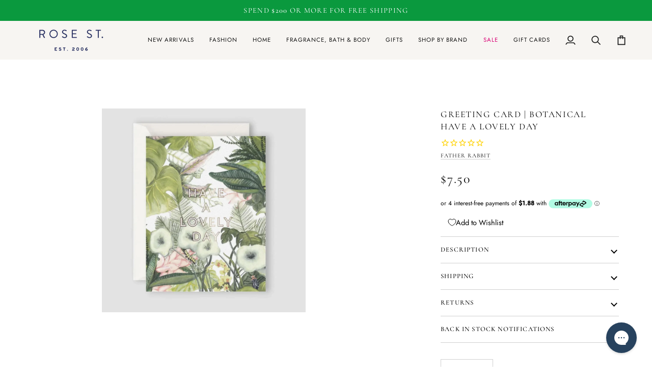

--- FILE ---
content_type: text/javascript; charset=utf-8
request_url: https://rosesttradingco.com.au/products/greeting-card-botanical-have-a-lovely-day.js
body_size: 474
content:
{"id":6938591100971,"title":"Greeting Card | Botanical Have a Lovely Day","handle":"greeting-card-botanical-have-a-lovely-day","description":"\u003cp\u003e\u003cspan\u003eFather Rabbit Stationery launches with a gorgeous selection of greeting cards.\u003c\/span\u003e\u003cbr\u003e\u003cspan\u003ePrinted on high quality beautiful paper stock, illustrated and designed in house.\u003c\/span\u003e\u003cbr\u003e\u003cspan\u003eEach card measures 14 x 10.5 cm\u003c\/span\u003e\u003cbr\u003e\u003cspan\u003eBlank inside\u003c\/span\u003e\u003c\/p\u003e","published_at":"2022-08-18T14:18:06+10:00","created_at":"2022-08-18T14:18:08+10:00","vendor":"Father Rabbit","type":"Gifts","tags":["Colour:Green","Greeting Cards","Stationery"],"price":750,"price_min":750,"price_max":750,"available":false,"price_varies":false,"compare_at_price":null,"compare_at_price_min":0,"compare_at_price_max":0,"compare_at_price_varies":false,"variants":[{"id":40351665815595,"title":"Default Title","option1":"Default Title","option2":null,"option3":null,"sku":"36072","requires_shipping":true,"taxable":true,"featured_image":null,"available":false,"name":"Greeting Card | Botanical Have a Lovely Day","public_title":null,"options":["Default Title"],"price":750,"weight":0,"compare_at_price":null,"inventory_management":"shopify","barcode":"36072","requires_selling_plan":false,"selling_plan_allocations":[]}],"images":["\/\/cdn.shopify.com\/s\/files\/1\/2566\/2070\/files\/greeting-card-or-botanical-have-a-lovely-day-ready-to-ship-from-rose-st-trading-co.jpg?v=1692192973"],"featured_image":"\/\/cdn.shopify.com\/s\/files\/1\/2566\/2070\/files\/greeting-card-or-botanical-have-a-lovely-day-ready-to-ship-from-rose-st-trading-co.jpg?v=1692192973","options":[{"name":"Title","position":1,"values":["Default Title"]}],"url":"\/products\/greeting-card-botanical-have-a-lovely-day","media":[{"alt":"Father Rabbit  Greeting Card | Botanical Have a Lovely Day available at Rose St Trading Co","id":23833310330923,"position":1,"preview_image":{"aspect_ratio":1.0,"height":1301,"width":1301,"src":"https:\/\/cdn.shopify.com\/s\/files\/1\/2566\/2070\/files\/greeting-card-or-botanical-have-a-lovely-day-ready-to-ship-from-rose-st-trading-co.jpg?v=1692192973"},"aspect_ratio":1.0,"height":1301,"media_type":"image","src":"https:\/\/cdn.shopify.com\/s\/files\/1\/2566\/2070\/files\/greeting-card-or-botanical-have-a-lovely-day-ready-to-ship-from-rose-st-trading-co.jpg?v=1692192973","width":1301}],"requires_selling_plan":false,"selling_plan_groups":[]}